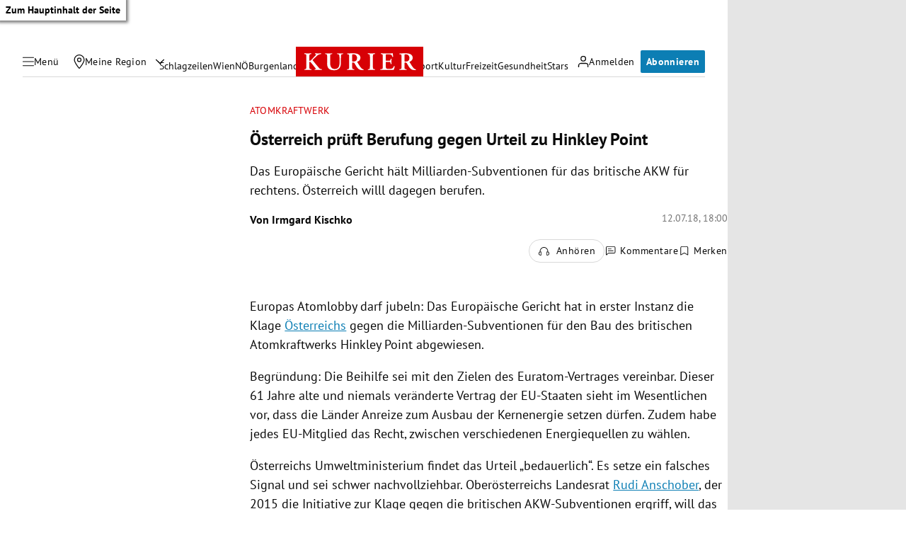

--- FILE ---
content_type: application/javascript; charset=utf-8
request_url: https://fundingchoicesmessages.google.com/f/AGSKWxVmI0ykCQqNST_heaVULwavH1yLPuSEljlPgVZEbBpnctLlrQzvKqXgp162gpfRB6tW10QS9jS2PW6UWMZqkMTfVbnWdFYvwbtcQTJ--6mIPjZwAMvXrOgE9fv8CXnEESKVX9vmqAk577yg1FuiHKMSgDL0HwRy6nI2ovikBOH45pYi_7NyBKQe08Np/_/directadvert.=advertiser./adv/kelkoo_/ads-inside-/300-ad-
body_size: -1291
content:
window['45bb57df-c2a1-42c9-8680-63a4266aaf82'] = true;